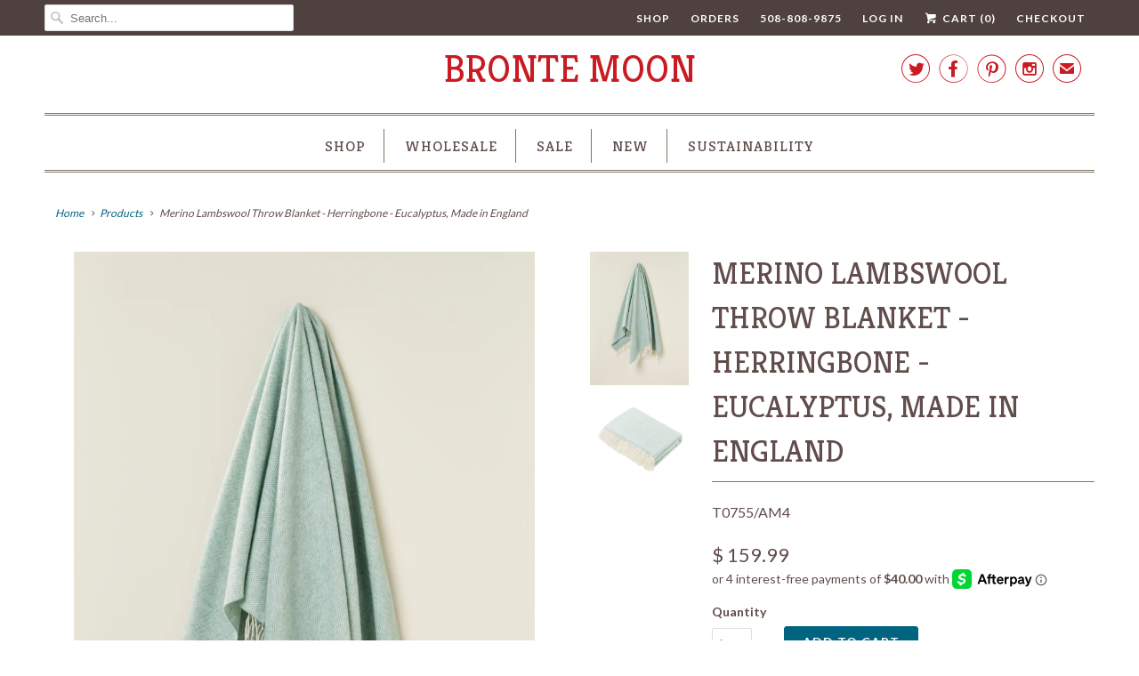

--- FILE ---
content_type: text/html; charset=utf-8
request_url: https://brontemoon.com/products/merino-lambswool-throw-blanket-herringbone-eucalyptus-made-in-england-1
body_size: 18730
content:
<!DOCTYPE html>
<!--[if lt IE 7 ]><html class="ie ie6" lang="en"> <![endif]-->
<!--[if IE 7 ]><html class="ie ie7" lang="en"> <![endif]-->
<!--[if IE 8 ]><html class="ie ie8" lang="en"> <![endif]-->
<!--[if IE 9 ]><html class="ie ie9" lang="en"> <![endif]-->
<!--[if (gte IE 10)|!(IE)]><!--><html lang="en"> <!--<![endif]-->
  <head>
    <meta charset="utf-8">
    <meta http-equiv="cleartype" content="on">
    <meta name="robots" content="index,follow">

    
 <!-- SEO Manager 6.2.0 -->
<meta name='seomanager' content='6.2' />
<title>Merino Lambswool Throw Blanket - Herringbone - Eucalyptus, Made in Eng</title>
<meta name='description' content='Traditional Herringbone design re-created in 100% Merino Lambswool makes this soft and luxurious throw a desirable accessory for every home. Produced in a range of subtle pastel and earthy colors these superb throws will add a touch of elegance to any setting. Whether cuddling up on a cold winters night or accentuating' /> 
<meta name="robots" content="index"> 
<meta name="robots" content="follow">
<meta name="google-site-verification" content="6pDT0aAimoEfT-fDttRpPZ3V_vTZ3bZ3nPtEiqu1YO4" />

<script type="application/ld+json">
 {
 "@context": "https://schema.org",
 "@id": "https:\/\/brontemoon.com\/products\/merino-lambswool-throw-blanket-herringbone-eucalyptus-made-in-england-1",
 "@type": "Product","sku": "T0755\/AM4","mpn": "T0755\/AM4","brand": {
 "@type": "Brand",
 "name": "Bronte Moon"
 },
 "description": "Traditional Herringbone design re-created in 100% Merino Lambswool makes this soft and luxurious throw a desirable accessory for every home. Produced in a range of subtle pastel and earthy colors these superb throws will add a touch of elegance to any setting. Whether cuddling up on a cold winters night or accentuating your favorite sofa you are bound to appreciate the versatility and beauty of this classic item.\nSeen here in EucalyptusApproximate size including fringe 55\" x 72\" (w x l)\nMADE IN ENGLANDThis product is manufactured by Abraham Moon \u0026amp; Sons Ltd who have been producing quality wool products at their mill in Yorkshire, England since 1837. This is one of the last remaining vertical mills in England and it has been operating since the end of the Industrial Revolution. They are World Leaders in dyeing, spinning, weaving, blending and finishing, producing beautiful products that you can cherish for a lifetime.",
 "url": "https:\/\/brontemoon.com\/products\/merino-lambswool-throw-blanket-herringbone-eucalyptus-made-in-england-1",
 "name": "Merino Lambswool Throw Blanket - Herringbone - Eucalyptus, Made in England","image": "https://brontemoon.com/cdn/shop/files/T0755-AM4_HERRINGBONE-EUCALYPTUS_CAMEO_HR.jpg?v=1709223288","offers": [{
 "@type": "Offer","availability": "https://schema.org/InStock",
 "priceCurrency": "USD",
 "price": "159.99",
 "priceValidUntil": "2027-01-18",
 "itemCondition": "https://schema.org/NewCondition",
 "url": "https:\/\/brontemoon.com\/products\/merino-lambswool-throw-blanket-herringbone-eucalyptus-made-in-england-1\/products\/merino-lambswool-throw-blanket-herringbone-eucalyptus-made-in-england-1?variant=39304508014674",
 "image": "https://brontemoon.com/cdn/shop/files/T0755-AM4_HERRINGBONE-EUCALYPTUS_CAMEO_HR.jpg?v=1709223288",
 "mpn": "T0755\/AM4","sku": "T0755\/AM4",
"seller": {
 "@type": "Organization",
 "name": "Bronte Moon"
 }
 }]}
 </script>
<!-- end: SEO Manager 6.2.0 -->

    <!-- Custom Fonts -->
    
      <link href="//fonts.googleapis.com/css?family=.|Kreon:light,normal,bold|Kreon:light,normal,bold|Kreon:light,normal,bold|Kreon:light,normal,bold|Lato:light,normal,bold|Lato:light,normal,bold" rel="stylesheet" type="text/css" />
    

    

<meta name="author" content="Bronte Moon">
<meta property="og:url" content="https://brontemoon.com/products/merino-lambswool-throw-blanket-herringbone-eucalyptus-made-in-england-1">
<meta property="og:site_name" content="Bronte Moon">


  <meta property="og:type" content="product">
  <meta property="og:title" content="Merino Lambswool Throw Blanket - Herringbone - Eucalyptus, Made in England">
  
    <meta property="og:image" content="http://brontemoon.com/cdn/shop/files/T0755-AM4_HERRINGBONE-EUCALYPTUS_CAMEO_HR_600x.jpg?v=1709223288">
    <meta property="og:image:secure_url" content="https://brontemoon.com/cdn/shop/files/T0755-AM4_HERRINGBONE-EUCALYPTUS_CAMEO_HR_600x.jpg?v=1709223288">
    
  
    <meta property="og:image" content="http://brontemoon.com/cdn/shop/products/T0755-AM4_253_HRp_600x.jpg?v=1709223288">
    <meta property="og:image:secure_url" content="https://brontemoon.com/cdn/shop/products/T0755-AM4_253_HRp_600x.jpg?v=1709223288">
    
  
  <meta property="og:price:amount" content="159.99">
  <meta property="og:price:currency" content="USD">


  <meta property="og:description" content="Traditional Herringbone design re-created in 100% Merino Lambswool makes this soft and luxurious throw a desirable accessory for every home. Produced in a range of subtle pastel and earthy colors these superb throws will add a touch of elegance to any setting. Whether cuddling up on a cold winters night or accentuating">




  <meta name="twitter:site" content="@Bronte_Moon?lang=en">

<meta name="twitter:card" content="summary">

  <meta name="twitter:title" content="Merino Lambswool Throw Blanket - Herringbone - Eucalyptus, Made in England">
  <meta name="twitter:description" content="Traditional Herringbone design re-created in 100% Merino Lambswool makes this soft and luxurious throw a desirable accessory for every home. Produced in a range of subtle pastel and earthy colors these superb throws will add a touch of elegance to any setting. Whether cuddling up on a cold winters night or accentuating your favorite sofa you are bound to appreciate the versatility and beauty of this classic item.
Seen here in EucalyptusApproximate size including fringe 55&quot; x 72&quot; (w x l)
MADE IN ENGLANDThis product is manufactured by Abraham Moon &amp;amp; Sons Ltd who have been producing quality wool products at their mill in Yorkshire, England since 1837. This is one of the last remaining vertical mills in England and it has been operating since the end of the Industrial Revolution. They are World Leaders in dyeing, spinning, weaving, blending and finishing, producing beautiful products that you can cherish for a lifetime.">
  <meta name="twitter:image" content="https://brontemoon.com/cdn/shop/files/T0755-AM4_HERRINGBONE-EUCALYPTUS_CAMEO_HR_240x.jpg?v=1709223288">
  <meta name="twitter:image:width" content="240">
  <meta name="twitter:image:height" content="240">


    
    

    <!-- Mobile Specific Metas -->
    <meta name="HandheldFriendly" content="True">
    <meta name="MobileOptimized" content="320">
    <meta name="viewport" content="width=device-width,initial-scale=1">
    <meta name="theme-color" content="#ffffff">

    <!-- Stylesheets for Responsive 6.2.0 -->
    <link href="//brontemoon.com/cdn/shop/t/44/assets/styles.scss.css?v=100616694629847624001751454057" rel="stylesheet" type="text/css" media="all" />

    <!-- Icons -->
    
      <link rel="shortcut icon" type="image/x-icon" href="//brontemoon.com/cdn/shop/files/SHETLAND_3_large_b9407348-968c-4ee9-9af7-3a3f6a803921_32x32.jpg?v=1613678249">
    
    <link rel="canonical" href="https://brontemoon.com/products/merino-lambswool-throw-blanket-herringbone-eucalyptus-made-in-england-1" />

    

    <script src="//brontemoon.com/cdn/shop/t/44/assets/app.js?v=85214099450253199181583169512" type="text/javascript"></script>
    <script>window.performance && window.performance.mark && window.performance.mark('shopify.content_for_header.start');</script><meta name="google-site-verification" content="CwZgO8ssW4fJVqVL868sNJmWA3T4CC0Y2JCJZz-zLmA">
<meta id="shopify-digital-wallet" name="shopify-digital-wallet" content="/8726656/digital_wallets/dialog">
<meta name="shopify-checkout-api-token" content="70d06695404556b212e550ba836c8459">
<meta id="in-context-paypal-metadata" data-shop-id="8726656" data-venmo-supported="false" data-environment="production" data-locale="en_US" data-paypal-v4="true" data-currency="USD">
<link rel="alternate" type="application/json+oembed" href="https://brontemoon.com/products/merino-lambswool-throw-blanket-herringbone-eucalyptus-made-in-england-1.oembed">
<script async="async" src="/checkouts/internal/preloads.js?locale=en-US"></script>
<link rel="preconnect" href="https://shop.app" crossorigin="anonymous">
<script async="async" src="https://shop.app/checkouts/internal/preloads.js?locale=en-US&shop_id=8726656" crossorigin="anonymous"></script>
<script id="apple-pay-shop-capabilities" type="application/json">{"shopId":8726656,"countryCode":"US","currencyCode":"USD","merchantCapabilities":["supports3DS"],"merchantId":"gid:\/\/shopify\/Shop\/8726656","merchantName":"Bronte Moon","requiredBillingContactFields":["postalAddress","email"],"requiredShippingContactFields":["postalAddress","email"],"shippingType":"shipping","supportedNetworks":["visa","masterCard","amex","discover","elo","jcb"],"total":{"type":"pending","label":"Bronte Moon","amount":"1.00"},"shopifyPaymentsEnabled":true,"supportsSubscriptions":true}</script>
<script id="shopify-features" type="application/json">{"accessToken":"70d06695404556b212e550ba836c8459","betas":["rich-media-storefront-analytics"],"domain":"brontemoon.com","predictiveSearch":true,"shopId":8726656,"locale":"en"}</script>
<script>var Shopify = Shopify || {};
Shopify.shop = "bronte-moon.myshopify.com";
Shopify.locale = "en";
Shopify.currency = {"active":"USD","rate":"1.0"};
Shopify.country = "US";
Shopify.theme = {"name":"Copy of Responsive -New [Afterpay 3\/2\/20]","id":80727179346,"schema_name":"Responsive","schema_version":"6.2.0","theme_store_id":304,"role":"main"};
Shopify.theme.handle = "null";
Shopify.theme.style = {"id":null,"handle":null};
Shopify.cdnHost = "brontemoon.com/cdn";
Shopify.routes = Shopify.routes || {};
Shopify.routes.root = "/";</script>
<script type="module">!function(o){(o.Shopify=o.Shopify||{}).modules=!0}(window);</script>
<script>!function(o){function n(){var o=[];function n(){o.push(Array.prototype.slice.apply(arguments))}return n.q=o,n}var t=o.Shopify=o.Shopify||{};t.loadFeatures=n(),t.autoloadFeatures=n()}(window);</script>
<script>
  window.ShopifyPay = window.ShopifyPay || {};
  window.ShopifyPay.apiHost = "shop.app\/pay";
  window.ShopifyPay.redirectState = null;
</script>
<script id="shop-js-analytics" type="application/json">{"pageType":"product"}</script>
<script defer="defer" async type="module" src="//brontemoon.com/cdn/shopifycloud/shop-js/modules/v2/client.init-shop-cart-sync_C5BV16lS.en.esm.js"></script>
<script defer="defer" async type="module" src="//brontemoon.com/cdn/shopifycloud/shop-js/modules/v2/chunk.common_CygWptCX.esm.js"></script>
<script type="module">
  await import("//brontemoon.com/cdn/shopifycloud/shop-js/modules/v2/client.init-shop-cart-sync_C5BV16lS.en.esm.js");
await import("//brontemoon.com/cdn/shopifycloud/shop-js/modules/v2/chunk.common_CygWptCX.esm.js");

  window.Shopify.SignInWithShop?.initShopCartSync?.({"fedCMEnabled":true,"windoidEnabled":true});

</script>
<script>
  window.Shopify = window.Shopify || {};
  if (!window.Shopify.featureAssets) window.Shopify.featureAssets = {};
  window.Shopify.featureAssets['shop-js'] = {"shop-cart-sync":["modules/v2/client.shop-cart-sync_ZFArdW7E.en.esm.js","modules/v2/chunk.common_CygWptCX.esm.js"],"init-fed-cm":["modules/v2/client.init-fed-cm_CmiC4vf6.en.esm.js","modules/v2/chunk.common_CygWptCX.esm.js"],"shop-button":["modules/v2/client.shop-button_tlx5R9nI.en.esm.js","modules/v2/chunk.common_CygWptCX.esm.js"],"shop-cash-offers":["modules/v2/client.shop-cash-offers_DOA2yAJr.en.esm.js","modules/v2/chunk.common_CygWptCX.esm.js","modules/v2/chunk.modal_D71HUcav.esm.js"],"init-windoid":["modules/v2/client.init-windoid_sURxWdc1.en.esm.js","modules/v2/chunk.common_CygWptCX.esm.js"],"shop-toast-manager":["modules/v2/client.shop-toast-manager_ClPi3nE9.en.esm.js","modules/v2/chunk.common_CygWptCX.esm.js"],"init-shop-email-lookup-coordinator":["modules/v2/client.init-shop-email-lookup-coordinator_B8hsDcYM.en.esm.js","modules/v2/chunk.common_CygWptCX.esm.js"],"init-shop-cart-sync":["modules/v2/client.init-shop-cart-sync_C5BV16lS.en.esm.js","modules/v2/chunk.common_CygWptCX.esm.js"],"avatar":["modules/v2/client.avatar_BTnouDA3.en.esm.js"],"pay-button":["modules/v2/client.pay-button_FdsNuTd3.en.esm.js","modules/v2/chunk.common_CygWptCX.esm.js"],"init-customer-accounts":["modules/v2/client.init-customer-accounts_DxDtT_ad.en.esm.js","modules/v2/client.shop-login-button_C5VAVYt1.en.esm.js","modules/v2/chunk.common_CygWptCX.esm.js","modules/v2/chunk.modal_D71HUcav.esm.js"],"init-shop-for-new-customer-accounts":["modules/v2/client.init-shop-for-new-customer-accounts_ChsxoAhi.en.esm.js","modules/v2/client.shop-login-button_C5VAVYt1.en.esm.js","modules/v2/chunk.common_CygWptCX.esm.js","modules/v2/chunk.modal_D71HUcav.esm.js"],"shop-login-button":["modules/v2/client.shop-login-button_C5VAVYt1.en.esm.js","modules/v2/chunk.common_CygWptCX.esm.js","modules/v2/chunk.modal_D71HUcav.esm.js"],"init-customer-accounts-sign-up":["modules/v2/client.init-customer-accounts-sign-up_CPSyQ0Tj.en.esm.js","modules/v2/client.shop-login-button_C5VAVYt1.en.esm.js","modules/v2/chunk.common_CygWptCX.esm.js","modules/v2/chunk.modal_D71HUcav.esm.js"],"shop-follow-button":["modules/v2/client.shop-follow-button_Cva4Ekp9.en.esm.js","modules/v2/chunk.common_CygWptCX.esm.js","modules/v2/chunk.modal_D71HUcav.esm.js"],"checkout-modal":["modules/v2/client.checkout-modal_BPM8l0SH.en.esm.js","modules/v2/chunk.common_CygWptCX.esm.js","modules/v2/chunk.modal_D71HUcav.esm.js"],"lead-capture":["modules/v2/client.lead-capture_Bi8yE_yS.en.esm.js","modules/v2/chunk.common_CygWptCX.esm.js","modules/v2/chunk.modal_D71HUcav.esm.js"],"shop-login":["modules/v2/client.shop-login_D6lNrXab.en.esm.js","modules/v2/chunk.common_CygWptCX.esm.js","modules/v2/chunk.modal_D71HUcav.esm.js"],"payment-terms":["modules/v2/client.payment-terms_CZxnsJam.en.esm.js","modules/v2/chunk.common_CygWptCX.esm.js","modules/v2/chunk.modal_D71HUcav.esm.js"]};
</script>
<script>(function() {
  var isLoaded = false;
  function asyncLoad() {
    if (isLoaded) return;
    isLoaded = true;
    var urls = ["https:\/\/static.klaviyo.com\/onsite\/js\/klaviyo.js?company_id=R4iQGb\u0026shop=bronte-moon.myshopify.com","\/\/www.powr.io\/powr.js?powr-token=bronte-moon.myshopify.com\u0026external-type=shopify\u0026shop=bronte-moon.myshopify.com","https:\/\/cdn.judge.me\/checkout_comment.js?shop=bronte-moon.myshopify.com","https:\/\/cdn.hextom.com\/js\/quickannouncementbar.js?shop=bronte-moon.myshopify.com"];
    for (var i = 0; i < urls.length; i++) {
      var s = document.createElement('script');
      s.type = 'text/javascript';
      s.async = true;
      s.src = urls[i];
      var x = document.getElementsByTagName('script')[0];
      x.parentNode.insertBefore(s, x);
    }
  };
  if(window.attachEvent) {
    window.attachEvent('onload', asyncLoad);
  } else {
    window.addEventListener('load', asyncLoad, false);
  }
})();</script>
<script id="__st">var __st={"a":8726656,"offset":-18000,"reqid":"69514fea-3bea-42fc-848c-551de1fb9d1e-1768796832","pageurl":"brontemoon.com\/products\/merino-lambswool-throw-blanket-herringbone-eucalyptus-made-in-england-1","u":"c49026bfc0f5","p":"product","rtyp":"product","rid":6559512330322};</script>
<script>window.ShopifyPaypalV4VisibilityTracking = true;</script>
<script id="captcha-bootstrap">!function(){'use strict';const t='contact',e='account',n='new_comment',o=[[t,t],['blogs',n],['comments',n],[t,'customer']],c=[[e,'customer_login'],[e,'guest_login'],[e,'recover_customer_password'],[e,'create_customer']],r=t=>t.map((([t,e])=>`form[action*='/${t}']:not([data-nocaptcha='true']) input[name='form_type'][value='${e}']`)).join(','),a=t=>()=>t?[...document.querySelectorAll(t)].map((t=>t.form)):[];function s(){const t=[...o],e=r(t);return a(e)}const i='password',u='form_key',d=['recaptcha-v3-token','g-recaptcha-response','h-captcha-response',i],f=()=>{try{return window.sessionStorage}catch{return}},m='__shopify_v',_=t=>t.elements[u];function p(t,e,n=!1){try{const o=window.sessionStorage,c=JSON.parse(o.getItem(e)),{data:r}=function(t){const{data:e,action:n}=t;return t[m]||n?{data:e,action:n}:{data:t,action:n}}(c);for(const[e,n]of Object.entries(r))t.elements[e]&&(t.elements[e].value=n);n&&o.removeItem(e)}catch(o){console.error('form repopulation failed',{error:o})}}const l='form_type',E='cptcha';function T(t){t.dataset[E]=!0}const w=window,h=w.document,L='Shopify',v='ce_forms',y='captcha';let A=!1;((t,e)=>{const n=(g='f06e6c50-85a8-45c8-87d0-21a2b65856fe',I='https://cdn.shopify.com/shopifycloud/storefront-forms-hcaptcha/ce_storefront_forms_captcha_hcaptcha.v1.5.2.iife.js',D={infoText:'Protected by hCaptcha',privacyText:'Privacy',termsText:'Terms'},(t,e,n)=>{const o=w[L][v],c=o.bindForm;if(c)return c(t,g,e,D).then(n);var r;o.q.push([[t,g,e,D],n]),r=I,A||(h.body.append(Object.assign(h.createElement('script'),{id:'captcha-provider',async:!0,src:r})),A=!0)});var g,I,D;w[L]=w[L]||{},w[L][v]=w[L][v]||{},w[L][v].q=[],w[L][y]=w[L][y]||{},w[L][y].protect=function(t,e){n(t,void 0,e),T(t)},Object.freeze(w[L][y]),function(t,e,n,w,h,L){const[v,y,A,g]=function(t,e,n){const i=e?o:[],u=t?c:[],d=[...i,...u],f=r(d),m=r(i),_=r(d.filter((([t,e])=>n.includes(e))));return[a(f),a(m),a(_),s()]}(w,h,L),I=t=>{const e=t.target;return e instanceof HTMLFormElement?e:e&&e.form},D=t=>v().includes(t);t.addEventListener('submit',(t=>{const e=I(t);if(!e)return;const n=D(e)&&!e.dataset.hcaptchaBound&&!e.dataset.recaptchaBound,o=_(e),c=g().includes(e)&&(!o||!o.value);(n||c)&&t.preventDefault(),c&&!n&&(function(t){try{if(!f())return;!function(t){const e=f();if(!e)return;const n=_(t);if(!n)return;const o=n.value;o&&e.removeItem(o)}(t);const e=Array.from(Array(32),(()=>Math.random().toString(36)[2])).join('');!function(t,e){_(t)||t.append(Object.assign(document.createElement('input'),{type:'hidden',name:u})),t.elements[u].value=e}(t,e),function(t,e){const n=f();if(!n)return;const o=[...t.querySelectorAll(`input[type='${i}']`)].map((({name:t})=>t)),c=[...d,...o],r={};for(const[a,s]of new FormData(t).entries())c.includes(a)||(r[a]=s);n.setItem(e,JSON.stringify({[m]:1,action:t.action,data:r}))}(t,e)}catch(e){console.error('failed to persist form',e)}}(e),e.submit())}));const S=(t,e)=>{t&&!t.dataset[E]&&(n(t,e.some((e=>e===t))),T(t))};for(const o of['focusin','change'])t.addEventListener(o,(t=>{const e=I(t);D(e)&&S(e,y())}));const B=e.get('form_key'),M=e.get(l),P=B&&M;t.addEventListener('DOMContentLoaded',(()=>{const t=y();if(P)for(const e of t)e.elements[l].value===M&&p(e,B);[...new Set([...A(),...v().filter((t=>'true'===t.dataset.shopifyCaptcha))])].forEach((e=>S(e,t)))}))}(h,new URLSearchParams(w.location.search),n,t,e,['guest_login'])})(!0,!0)}();</script>
<script integrity="sha256-4kQ18oKyAcykRKYeNunJcIwy7WH5gtpwJnB7kiuLZ1E=" data-source-attribution="shopify.loadfeatures" defer="defer" src="//brontemoon.com/cdn/shopifycloud/storefront/assets/storefront/load_feature-a0a9edcb.js" crossorigin="anonymous"></script>
<script crossorigin="anonymous" defer="defer" src="//brontemoon.com/cdn/shopifycloud/storefront/assets/shopify_pay/storefront-65b4c6d7.js?v=20250812"></script>
<script data-source-attribution="shopify.dynamic_checkout.dynamic.init">var Shopify=Shopify||{};Shopify.PaymentButton=Shopify.PaymentButton||{isStorefrontPortableWallets:!0,init:function(){window.Shopify.PaymentButton.init=function(){};var t=document.createElement("script");t.src="https://brontemoon.com/cdn/shopifycloud/portable-wallets/latest/portable-wallets.en.js",t.type="module",document.head.appendChild(t)}};
</script>
<script data-source-attribution="shopify.dynamic_checkout.buyer_consent">
  function portableWalletsHideBuyerConsent(e){var t=document.getElementById("shopify-buyer-consent"),n=document.getElementById("shopify-subscription-policy-button");t&&n&&(t.classList.add("hidden"),t.setAttribute("aria-hidden","true"),n.removeEventListener("click",e))}function portableWalletsShowBuyerConsent(e){var t=document.getElementById("shopify-buyer-consent"),n=document.getElementById("shopify-subscription-policy-button");t&&n&&(t.classList.remove("hidden"),t.removeAttribute("aria-hidden"),n.addEventListener("click",e))}window.Shopify?.PaymentButton&&(window.Shopify.PaymentButton.hideBuyerConsent=portableWalletsHideBuyerConsent,window.Shopify.PaymentButton.showBuyerConsent=portableWalletsShowBuyerConsent);
</script>
<script data-source-attribution="shopify.dynamic_checkout.cart.bootstrap">document.addEventListener("DOMContentLoaded",(function(){function t(){return document.querySelector("shopify-accelerated-checkout-cart, shopify-accelerated-checkout")}if(t())Shopify.PaymentButton.init();else{new MutationObserver((function(e,n){t()&&(Shopify.PaymentButton.init(),n.disconnect())})).observe(document.body,{childList:!0,subtree:!0})}}));
</script>
<link id="shopify-accelerated-checkout-styles" rel="stylesheet" media="screen" href="https://brontemoon.com/cdn/shopifycloud/portable-wallets/latest/accelerated-checkout-backwards-compat.css" crossorigin="anonymous">
<style id="shopify-accelerated-checkout-cart">
        #shopify-buyer-consent {
  margin-top: 1em;
  display: inline-block;
  width: 100%;
}

#shopify-buyer-consent.hidden {
  display: none;
}

#shopify-subscription-policy-button {
  background: none;
  border: none;
  padding: 0;
  text-decoration: underline;
  font-size: inherit;
  cursor: pointer;
}

#shopify-subscription-policy-button::before {
  box-shadow: none;
}

      </style>

<script>window.performance && window.performance.mark && window.performance.mark('shopify.content_for_header.end');</script>
    <script src="https://5a042ad411a24476804601b5cf6cdb41.js.ubembed.com" async></script>
  <!-- BEGIN app block: shopify://apps/seguno-popups/blocks/popup-app-embed/f53bd66f-9a20-4ce2-ae2e-ccbd0148bd4b --><meta property="seguno:shop-id" content="8726656" />


<!-- END app block --><script src="https://cdn.shopify.com/extensions/0199c427-df3e-7dbf-8171-b4fecbfad766/popup-11/assets/popup.js" type="text/javascript" defer="defer"></script>
<link href="https://monorail-edge.shopifysvc.com" rel="dns-prefetch">
<script>(function(){if ("sendBeacon" in navigator && "performance" in window) {try {var session_token_from_headers = performance.getEntriesByType('navigation')[0].serverTiming.find(x => x.name == '_s').description;} catch {var session_token_from_headers = undefined;}var session_cookie_matches = document.cookie.match(/_shopify_s=([^;]*)/);var session_token_from_cookie = session_cookie_matches && session_cookie_matches.length === 2 ? session_cookie_matches[1] : "";var session_token = session_token_from_headers || session_token_from_cookie || "";function handle_abandonment_event(e) {var entries = performance.getEntries().filter(function(entry) {return /monorail-edge.shopifysvc.com/.test(entry.name);});if (!window.abandonment_tracked && entries.length === 0) {window.abandonment_tracked = true;var currentMs = Date.now();var navigation_start = performance.timing.navigationStart;var payload = {shop_id: 8726656,url: window.location.href,navigation_start,duration: currentMs - navigation_start,session_token,page_type: "product"};window.navigator.sendBeacon("https://monorail-edge.shopifysvc.com/v1/produce", JSON.stringify({schema_id: "online_store_buyer_site_abandonment/1.1",payload: payload,metadata: {event_created_at_ms: currentMs,event_sent_at_ms: currentMs}}));}}window.addEventListener('pagehide', handle_abandonment_event);}}());</script>
<script id="web-pixels-manager-setup">(function e(e,d,r,n,o){if(void 0===o&&(o={}),!Boolean(null===(a=null===(i=window.Shopify)||void 0===i?void 0:i.analytics)||void 0===a?void 0:a.replayQueue)){var i,a;window.Shopify=window.Shopify||{};var t=window.Shopify;t.analytics=t.analytics||{};var s=t.analytics;s.replayQueue=[],s.publish=function(e,d,r){return s.replayQueue.push([e,d,r]),!0};try{self.performance.mark("wpm:start")}catch(e){}var l=function(){var e={modern:/Edge?\/(1{2}[4-9]|1[2-9]\d|[2-9]\d{2}|\d{4,})\.\d+(\.\d+|)|Firefox\/(1{2}[4-9]|1[2-9]\d|[2-9]\d{2}|\d{4,})\.\d+(\.\d+|)|Chrom(ium|e)\/(9{2}|\d{3,})\.\d+(\.\d+|)|(Maci|X1{2}).+ Version\/(15\.\d+|(1[6-9]|[2-9]\d|\d{3,})\.\d+)([,.]\d+|)( \(\w+\)|)( Mobile\/\w+|) Safari\/|Chrome.+OPR\/(9{2}|\d{3,})\.\d+\.\d+|(CPU[ +]OS|iPhone[ +]OS|CPU[ +]iPhone|CPU IPhone OS|CPU iPad OS)[ +]+(15[._]\d+|(1[6-9]|[2-9]\d|\d{3,})[._]\d+)([._]\d+|)|Android:?[ /-](13[3-9]|1[4-9]\d|[2-9]\d{2}|\d{4,})(\.\d+|)(\.\d+|)|Android.+Firefox\/(13[5-9]|1[4-9]\d|[2-9]\d{2}|\d{4,})\.\d+(\.\d+|)|Android.+Chrom(ium|e)\/(13[3-9]|1[4-9]\d|[2-9]\d{2}|\d{4,})\.\d+(\.\d+|)|SamsungBrowser\/([2-9]\d|\d{3,})\.\d+/,legacy:/Edge?\/(1[6-9]|[2-9]\d|\d{3,})\.\d+(\.\d+|)|Firefox\/(5[4-9]|[6-9]\d|\d{3,})\.\d+(\.\d+|)|Chrom(ium|e)\/(5[1-9]|[6-9]\d|\d{3,})\.\d+(\.\d+|)([\d.]+$|.*Safari\/(?![\d.]+ Edge\/[\d.]+$))|(Maci|X1{2}).+ Version\/(10\.\d+|(1[1-9]|[2-9]\d|\d{3,})\.\d+)([,.]\d+|)( \(\w+\)|)( Mobile\/\w+|) Safari\/|Chrome.+OPR\/(3[89]|[4-9]\d|\d{3,})\.\d+\.\d+|(CPU[ +]OS|iPhone[ +]OS|CPU[ +]iPhone|CPU IPhone OS|CPU iPad OS)[ +]+(10[._]\d+|(1[1-9]|[2-9]\d|\d{3,})[._]\d+)([._]\d+|)|Android:?[ /-](13[3-9]|1[4-9]\d|[2-9]\d{2}|\d{4,})(\.\d+|)(\.\d+|)|Mobile Safari.+OPR\/([89]\d|\d{3,})\.\d+\.\d+|Android.+Firefox\/(13[5-9]|1[4-9]\d|[2-9]\d{2}|\d{4,})\.\d+(\.\d+|)|Android.+Chrom(ium|e)\/(13[3-9]|1[4-9]\d|[2-9]\d{2}|\d{4,})\.\d+(\.\d+|)|Android.+(UC? ?Browser|UCWEB|U3)[ /]?(15\.([5-9]|\d{2,})|(1[6-9]|[2-9]\d|\d{3,})\.\d+)\.\d+|SamsungBrowser\/(5\.\d+|([6-9]|\d{2,})\.\d+)|Android.+MQ{2}Browser\/(14(\.(9|\d{2,})|)|(1[5-9]|[2-9]\d|\d{3,})(\.\d+|))(\.\d+|)|K[Aa][Ii]OS\/(3\.\d+|([4-9]|\d{2,})\.\d+)(\.\d+|)/},d=e.modern,r=e.legacy,n=navigator.userAgent;return n.match(d)?"modern":n.match(r)?"legacy":"unknown"}(),u="modern"===l?"modern":"legacy",c=(null!=n?n:{modern:"",legacy:""})[u],f=function(e){return[e.baseUrl,"/wpm","/b",e.hashVersion,"modern"===e.buildTarget?"m":"l",".js"].join("")}({baseUrl:d,hashVersion:r,buildTarget:u}),m=function(e){var d=e.version,r=e.bundleTarget,n=e.surface,o=e.pageUrl,i=e.monorailEndpoint;return{emit:function(e){var a=e.status,t=e.errorMsg,s=(new Date).getTime(),l=JSON.stringify({metadata:{event_sent_at_ms:s},events:[{schema_id:"web_pixels_manager_load/3.1",payload:{version:d,bundle_target:r,page_url:o,status:a,surface:n,error_msg:t},metadata:{event_created_at_ms:s}}]});if(!i)return console&&console.warn&&console.warn("[Web Pixels Manager] No Monorail endpoint provided, skipping logging."),!1;try{return self.navigator.sendBeacon.bind(self.navigator)(i,l)}catch(e){}var u=new XMLHttpRequest;try{return u.open("POST",i,!0),u.setRequestHeader("Content-Type","text/plain"),u.send(l),!0}catch(e){return console&&console.warn&&console.warn("[Web Pixels Manager] Got an unhandled error while logging to Monorail."),!1}}}}({version:r,bundleTarget:l,surface:e.surface,pageUrl:self.location.href,monorailEndpoint:e.monorailEndpoint});try{o.browserTarget=l,function(e){var d=e.src,r=e.async,n=void 0===r||r,o=e.onload,i=e.onerror,a=e.sri,t=e.scriptDataAttributes,s=void 0===t?{}:t,l=document.createElement("script"),u=document.querySelector("head"),c=document.querySelector("body");if(l.async=n,l.src=d,a&&(l.integrity=a,l.crossOrigin="anonymous"),s)for(var f in s)if(Object.prototype.hasOwnProperty.call(s,f))try{l.dataset[f]=s[f]}catch(e){}if(o&&l.addEventListener("load",o),i&&l.addEventListener("error",i),u)u.appendChild(l);else{if(!c)throw new Error("Did not find a head or body element to append the script");c.appendChild(l)}}({src:f,async:!0,onload:function(){if(!function(){var e,d;return Boolean(null===(d=null===(e=window.Shopify)||void 0===e?void 0:e.analytics)||void 0===d?void 0:d.initialized)}()){var d=window.webPixelsManager.init(e)||void 0;if(d){var r=window.Shopify.analytics;r.replayQueue.forEach((function(e){var r=e[0],n=e[1],o=e[2];d.publishCustomEvent(r,n,o)})),r.replayQueue=[],r.publish=d.publishCustomEvent,r.visitor=d.visitor,r.initialized=!0}}},onerror:function(){return m.emit({status:"failed",errorMsg:"".concat(f," has failed to load")})},sri:function(e){var d=/^sha384-[A-Za-z0-9+/=]+$/;return"string"==typeof e&&d.test(e)}(c)?c:"",scriptDataAttributes:o}),m.emit({status:"loading"})}catch(e){m.emit({status:"failed",errorMsg:(null==e?void 0:e.message)||"Unknown error"})}}})({shopId: 8726656,storefrontBaseUrl: "https://brontemoon.com",extensionsBaseUrl: "https://extensions.shopifycdn.com/cdn/shopifycloud/web-pixels-manager",monorailEndpoint: "https://monorail-edge.shopifysvc.com/unstable/produce_batch",surface: "storefront-renderer",enabledBetaFlags: ["2dca8a86"],webPixelsConfigList: [{"id":"379060306","configuration":"{\"tagID\":\"2613070826643\"}","eventPayloadVersion":"v1","runtimeContext":"STRICT","scriptVersion":"18031546ee651571ed29edbe71a3550b","type":"APP","apiClientId":3009811,"privacyPurposes":["ANALYTICS","MARKETING","SALE_OF_DATA"],"dataSharingAdjustments":{"protectedCustomerApprovalScopes":["read_customer_address","read_customer_email","read_customer_name","read_customer_personal_data","read_customer_phone"]}},{"id":"376471634","configuration":"{\"pixelId\":\"bd057079-2daa-4c5c-83e3-fd136688e6c3\"}","eventPayloadVersion":"v1","runtimeContext":"STRICT","scriptVersion":"c119f01612c13b62ab52809eb08154bb","type":"APP","apiClientId":2556259,"privacyPurposes":["ANALYTICS","MARKETING","SALE_OF_DATA"],"dataSharingAdjustments":{"protectedCustomerApprovalScopes":["read_customer_address","read_customer_email","read_customer_name","read_customer_personal_data","read_customer_phone"]}},{"id":"283443282","configuration":"{\"config\":\"{\\\"google_tag_ids\\\":[\\\"AW-947471410\\\",\\\"GT-WF3JP53\\\"],\\\"target_country\\\":\\\"US\\\",\\\"gtag_events\\\":[{\\\"type\\\":\\\"begin_checkout\\\",\\\"action_label\\\":\\\"AW-947471410\\\/k36_CJ35gMoDELKI5cMD\\\"},{\\\"type\\\":\\\"search\\\",\\\"action_label\\\":\\\"AW-947471410\\\/pMIXCKD5gMoDELKI5cMD\\\"},{\\\"type\\\":\\\"view_item\\\",\\\"action_label\\\":[\\\"AW-947471410\\\/YkixCJf5gMoDELKI5cMD\\\",\\\"MC-TN8S754MR8\\\"]},{\\\"type\\\":\\\"purchase\\\",\\\"action_label\\\":[\\\"AW-947471410\\\/YxAiCJT5gMoDELKI5cMD\\\",\\\"MC-TN8S754MR8\\\"]},{\\\"type\\\":\\\"page_view\\\",\\\"action_label\\\":[\\\"AW-947471410\\\/S_5OCJH5gMoDELKI5cMD\\\",\\\"MC-TN8S754MR8\\\"]},{\\\"type\\\":\\\"add_payment_info\\\",\\\"action_label\\\":\\\"AW-947471410\\\/r_7JCKP5gMoDELKI5cMD\\\"},{\\\"type\\\":\\\"add_to_cart\\\",\\\"action_label\\\":\\\"AW-947471410\\\/1rfGCJr5gMoDELKI5cMD\\\"}],\\\"enable_monitoring_mode\\\":false}\"}","eventPayloadVersion":"v1","runtimeContext":"OPEN","scriptVersion":"b2a88bafab3e21179ed38636efcd8a93","type":"APP","apiClientId":1780363,"privacyPurposes":[],"dataSharingAdjustments":{"protectedCustomerApprovalScopes":["read_customer_address","read_customer_email","read_customer_name","read_customer_personal_data","read_customer_phone"]}},{"id":"95977554","configuration":"{\"pixel_id\":\"1690538437924251\",\"pixel_type\":\"facebook_pixel\",\"metaapp_system_user_token\":\"-\"}","eventPayloadVersion":"v1","runtimeContext":"OPEN","scriptVersion":"ca16bc87fe92b6042fbaa3acc2fbdaa6","type":"APP","apiClientId":2329312,"privacyPurposes":["ANALYTICS","MARKETING","SALE_OF_DATA"],"dataSharingAdjustments":{"protectedCustomerApprovalScopes":["read_customer_address","read_customer_email","read_customer_name","read_customer_personal_data","read_customer_phone"]}},{"id":"51839058","eventPayloadVersion":"v1","runtimeContext":"LAX","scriptVersion":"1","type":"CUSTOM","privacyPurposes":["MARKETING"],"name":"Meta pixel (migrated)"},{"id":"71303250","eventPayloadVersion":"v1","runtimeContext":"LAX","scriptVersion":"1","type":"CUSTOM","privacyPurposes":["ANALYTICS"],"name":"Google Analytics tag (migrated)"},{"id":"shopify-app-pixel","configuration":"{}","eventPayloadVersion":"v1","runtimeContext":"STRICT","scriptVersion":"0450","apiClientId":"shopify-pixel","type":"APP","privacyPurposes":["ANALYTICS","MARKETING"]},{"id":"shopify-custom-pixel","eventPayloadVersion":"v1","runtimeContext":"LAX","scriptVersion":"0450","apiClientId":"shopify-pixel","type":"CUSTOM","privacyPurposes":["ANALYTICS","MARKETING"]}],isMerchantRequest: false,initData: {"shop":{"name":"Bronte Moon","paymentSettings":{"currencyCode":"USD"},"myshopifyDomain":"bronte-moon.myshopify.com","countryCode":"US","storefrontUrl":"https:\/\/brontemoon.com"},"customer":null,"cart":null,"checkout":null,"productVariants":[{"price":{"amount":159.99,"currencyCode":"USD"},"product":{"title":"Merino Lambswool Throw Blanket - Herringbone - Eucalyptus, Made in England","vendor":"Bronte Moon","id":"6559512330322","untranslatedTitle":"Merino Lambswool Throw Blanket - Herringbone - Eucalyptus, Made in England","url":"\/products\/merino-lambswool-throw-blanket-herringbone-eucalyptus-made-in-england-1","type":"Throws"},"id":"39304508014674","image":{"src":"\/\/brontemoon.com\/cdn\/shop\/files\/T0755-AM4_HERRINGBONE-EUCALYPTUS_CAMEO_HR.jpg?v=1709223288"},"sku":"T0755\/AM4","title":"Default Title","untranslatedTitle":"Default Title"}],"purchasingCompany":null},},"https://brontemoon.com/cdn","fcfee988w5aeb613cpc8e4bc33m6693e112",{"modern":"","legacy":""},{"shopId":"8726656","storefrontBaseUrl":"https:\/\/brontemoon.com","extensionBaseUrl":"https:\/\/extensions.shopifycdn.com\/cdn\/shopifycloud\/web-pixels-manager","surface":"storefront-renderer","enabledBetaFlags":"[\"2dca8a86\"]","isMerchantRequest":"false","hashVersion":"fcfee988w5aeb613cpc8e4bc33m6693e112","publish":"custom","events":"[[\"page_viewed\",{}],[\"product_viewed\",{\"productVariant\":{\"price\":{\"amount\":159.99,\"currencyCode\":\"USD\"},\"product\":{\"title\":\"Merino Lambswool Throw Blanket - Herringbone - Eucalyptus, Made in England\",\"vendor\":\"Bronte Moon\",\"id\":\"6559512330322\",\"untranslatedTitle\":\"Merino Lambswool Throw Blanket - Herringbone - Eucalyptus, Made in England\",\"url\":\"\/products\/merino-lambswool-throw-blanket-herringbone-eucalyptus-made-in-england-1\",\"type\":\"Throws\"},\"id\":\"39304508014674\",\"image\":{\"src\":\"\/\/brontemoon.com\/cdn\/shop\/files\/T0755-AM4_HERRINGBONE-EUCALYPTUS_CAMEO_HR.jpg?v=1709223288\"},\"sku\":\"T0755\/AM4\",\"title\":\"Default Title\",\"untranslatedTitle\":\"Default Title\"}}]]"});</script><script>
  window.ShopifyAnalytics = window.ShopifyAnalytics || {};
  window.ShopifyAnalytics.meta = window.ShopifyAnalytics.meta || {};
  window.ShopifyAnalytics.meta.currency = 'USD';
  var meta = {"product":{"id":6559512330322,"gid":"gid:\/\/shopify\/Product\/6559512330322","vendor":"Bronte Moon","type":"Throws","handle":"merino-lambswool-throw-blanket-herringbone-eucalyptus-made-in-england-1","variants":[{"id":39304508014674,"price":15999,"name":"Merino Lambswool Throw Blanket - Herringbone - Eucalyptus, Made in England","public_title":null,"sku":"T0755\/AM4"}],"remote":false},"page":{"pageType":"product","resourceType":"product","resourceId":6559512330322,"requestId":"69514fea-3bea-42fc-848c-551de1fb9d1e-1768796832"}};
  for (var attr in meta) {
    window.ShopifyAnalytics.meta[attr] = meta[attr];
  }
</script>
<script class="analytics">
  (function () {
    var customDocumentWrite = function(content) {
      var jquery = null;

      if (window.jQuery) {
        jquery = window.jQuery;
      } else if (window.Checkout && window.Checkout.$) {
        jquery = window.Checkout.$;
      }

      if (jquery) {
        jquery('body').append(content);
      }
    };

    var hasLoggedConversion = function(token) {
      if (token) {
        return document.cookie.indexOf('loggedConversion=' + token) !== -1;
      }
      return false;
    }

    var setCookieIfConversion = function(token) {
      if (token) {
        var twoMonthsFromNow = new Date(Date.now());
        twoMonthsFromNow.setMonth(twoMonthsFromNow.getMonth() + 2);

        document.cookie = 'loggedConversion=' + token + '; expires=' + twoMonthsFromNow;
      }
    }

    var trekkie = window.ShopifyAnalytics.lib = window.trekkie = window.trekkie || [];
    if (trekkie.integrations) {
      return;
    }
    trekkie.methods = [
      'identify',
      'page',
      'ready',
      'track',
      'trackForm',
      'trackLink'
    ];
    trekkie.factory = function(method) {
      return function() {
        var args = Array.prototype.slice.call(arguments);
        args.unshift(method);
        trekkie.push(args);
        return trekkie;
      };
    };
    for (var i = 0; i < trekkie.methods.length; i++) {
      var key = trekkie.methods[i];
      trekkie[key] = trekkie.factory(key);
    }
    trekkie.load = function(config) {
      trekkie.config = config || {};
      trekkie.config.initialDocumentCookie = document.cookie;
      var first = document.getElementsByTagName('script')[0];
      var script = document.createElement('script');
      script.type = 'text/javascript';
      script.onerror = function(e) {
        var scriptFallback = document.createElement('script');
        scriptFallback.type = 'text/javascript';
        scriptFallback.onerror = function(error) {
                var Monorail = {
      produce: function produce(monorailDomain, schemaId, payload) {
        var currentMs = new Date().getTime();
        var event = {
          schema_id: schemaId,
          payload: payload,
          metadata: {
            event_created_at_ms: currentMs,
            event_sent_at_ms: currentMs
          }
        };
        return Monorail.sendRequest("https://" + monorailDomain + "/v1/produce", JSON.stringify(event));
      },
      sendRequest: function sendRequest(endpointUrl, payload) {
        // Try the sendBeacon API
        if (window && window.navigator && typeof window.navigator.sendBeacon === 'function' && typeof window.Blob === 'function' && !Monorail.isIos12()) {
          var blobData = new window.Blob([payload], {
            type: 'text/plain'
          });

          if (window.navigator.sendBeacon(endpointUrl, blobData)) {
            return true;
          } // sendBeacon was not successful

        } // XHR beacon

        var xhr = new XMLHttpRequest();

        try {
          xhr.open('POST', endpointUrl);
          xhr.setRequestHeader('Content-Type', 'text/plain');
          xhr.send(payload);
        } catch (e) {
          console.log(e);
        }

        return false;
      },
      isIos12: function isIos12() {
        return window.navigator.userAgent.lastIndexOf('iPhone; CPU iPhone OS 12_') !== -1 || window.navigator.userAgent.lastIndexOf('iPad; CPU OS 12_') !== -1;
      }
    };
    Monorail.produce('monorail-edge.shopifysvc.com',
      'trekkie_storefront_load_errors/1.1',
      {shop_id: 8726656,
      theme_id: 80727179346,
      app_name: "storefront",
      context_url: window.location.href,
      source_url: "//brontemoon.com/cdn/s/trekkie.storefront.cd680fe47e6c39ca5d5df5f0a32d569bc48c0f27.min.js"});

        };
        scriptFallback.async = true;
        scriptFallback.src = '//brontemoon.com/cdn/s/trekkie.storefront.cd680fe47e6c39ca5d5df5f0a32d569bc48c0f27.min.js';
        first.parentNode.insertBefore(scriptFallback, first);
      };
      script.async = true;
      script.src = '//brontemoon.com/cdn/s/trekkie.storefront.cd680fe47e6c39ca5d5df5f0a32d569bc48c0f27.min.js';
      first.parentNode.insertBefore(script, first);
    };
    trekkie.load(
      {"Trekkie":{"appName":"storefront","development":false,"defaultAttributes":{"shopId":8726656,"isMerchantRequest":null,"themeId":80727179346,"themeCityHash":"1262557825466605053","contentLanguage":"en","currency":"USD","eventMetadataId":"2a581181-bd2a-4c6c-8c1e-dd8ed8abfafb"},"isServerSideCookieWritingEnabled":true,"monorailRegion":"shop_domain","enabledBetaFlags":["65f19447"]},"Session Attribution":{},"S2S":{"facebookCapiEnabled":true,"source":"trekkie-storefront-renderer","apiClientId":580111}}
    );

    var loaded = false;
    trekkie.ready(function() {
      if (loaded) return;
      loaded = true;

      window.ShopifyAnalytics.lib = window.trekkie;

      var originalDocumentWrite = document.write;
      document.write = customDocumentWrite;
      try { window.ShopifyAnalytics.merchantGoogleAnalytics.call(this); } catch(error) {};
      document.write = originalDocumentWrite;

      window.ShopifyAnalytics.lib.page(null,{"pageType":"product","resourceType":"product","resourceId":6559512330322,"requestId":"69514fea-3bea-42fc-848c-551de1fb9d1e-1768796832","shopifyEmitted":true});

      var match = window.location.pathname.match(/checkouts\/(.+)\/(thank_you|post_purchase)/)
      var token = match? match[1]: undefined;
      if (!hasLoggedConversion(token)) {
        setCookieIfConversion(token);
        window.ShopifyAnalytics.lib.track("Viewed Product",{"currency":"USD","variantId":39304508014674,"productId":6559512330322,"productGid":"gid:\/\/shopify\/Product\/6559512330322","name":"Merino Lambswool Throw Blanket - Herringbone - Eucalyptus, Made in England","price":"159.99","sku":"T0755\/AM4","brand":"Bronte Moon","variant":null,"category":"Throws","nonInteraction":true,"remote":false},undefined,undefined,{"shopifyEmitted":true});
      window.ShopifyAnalytics.lib.track("monorail:\/\/trekkie_storefront_viewed_product\/1.1",{"currency":"USD","variantId":39304508014674,"productId":6559512330322,"productGid":"gid:\/\/shopify\/Product\/6559512330322","name":"Merino Lambswool Throw Blanket - Herringbone - Eucalyptus, Made in England","price":"159.99","sku":"T0755\/AM4","brand":"Bronte Moon","variant":null,"category":"Throws","nonInteraction":true,"remote":false,"referer":"https:\/\/brontemoon.com\/products\/merino-lambswool-throw-blanket-herringbone-eucalyptus-made-in-england-1"});
      }
    });


        var eventsListenerScript = document.createElement('script');
        eventsListenerScript.async = true;
        eventsListenerScript.src = "//brontemoon.com/cdn/shopifycloud/storefront/assets/shop_events_listener-3da45d37.js";
        document.getElementsByTagName('head')[0].appendChild(eventsListenerScript);

})();</script>
  <script>
  if (!window.ga || (window.ga && typeof window.ga !== 'function')) {
    window.ga = function ga() {
      (window.ga.q = window.ga.q || []).push(arguments);
      if (window.Shopify && window.Shopify.analytics && typeof window.Shopify.analytics.publish === 'function') {
        window.Shopify.analytics.publish("ga_stub_called", {}, {sendTo: "google_osp_migration"});
      }
      console.error("Shopify's Google Analytics stub called with:", Array.from(arguments), "\nSee https://help.shopify.com/manual/promoting-marketing/pixels/pixel-migration#google for more information.");
    };
    if (window.Shopify && window.Shopify.analytics && typeof window.Shopify.analytics.publish === 'function') {
      window.Shopify.analytics.publish("ga_stub_initialized", {}, {sendTo: "google_osp_migration"});
    }
  }
</script>
<script
  defer
  src="https://brontemoon.com/cdn/shopifycloud/perf-kit/shopify-perf-kit-3.0.4.min.js"
  data-application="storefront-renderer"
  data-shop-id="8726656"
  data-render-region="gcp-us-central1"
  data-page-type="product"
  data-theme-instance-id="80727179346"
  data-theme-name="Responsive"
  data-theme-version="6.2.0"
  data-monorail-region="shop_domain"
  data-resource-timing-sampling-rate="10"
  data-shs="true"
  data-shs-beacon="true"
  data-shs-export-with-fetch="true"
  data-shs-logs-sample-rate="1"
  data-shs-beacon-endpoint="https://brontemoon.com/api/collect"
></script>
</head>
<meta name="wot-verification" content="9e2aa4b18fac5785236a"/>
  <body class="product">
    <div id="shopify-section-header" class="shopify-section header-section"><div class="top_bar top_bar--fixed-false">
  <div class="container">
    
      <div class="four columns top_bar_search">
        <form class="search" action="/search">
          
            <input type="hidden" name="type" value="product" />
          
          <input type="text" name="q" class="search_box" placeholder="Search..." value="" autocapitalize="off" autocomplete="off" autocorrect="off" />
        </form>
      </div>
    

    

    <div class="columns twelve">
      <ul>
        
          
            <li>
              <a href="/">Shop</a>
            </li>
          
            <li>
              <a href="https://shopify.com/8726656/account/orders?locale=en&region_country=US">Orders</a>
            </li>
          
        

        
          <li>
            <a href="tel:+5088089875">508-808-9875</a>
          </li>
        

        
          
            <li>
              <a href="/account/login" id="customer_login_link">Log in</a>
            </li>
          
        

        <li>
          <a href="/cart" class="cart_button"><span class="icon-cart"></span> Cart (<span class="cart_count">0</span>)</a>
        </li>
        <li>
          
            <a href="/cart" class="checkout">Checkout</a>
          
        </li>
      </ul>
    </div>
  </div>
</div>

<div class="container content">
  <div class="sixteen columns logo header-logo">
    
      <div class="header_icons">
        
  <a href="https://twitter.com/Bronte_Moon?lang=en" title="Bronte Moon on Twitter" class="ss-icon" rel="me" target="_blank">
    &#xF611;
  </a>              



  <a href="https://www.facebook.com/Bronte-Moon-1536207963331995/?fref=nf" title="Bronte Moon on Facebook" class="ss-icon" rel="me" target="_blank">
    &#xF610;
  </a>              









  <a href="https://www.pinterest.com/bronte_moon" title="Bronte Moon on Pinterest" class="ss-icon" rel="me" target="_blank">
    &#xF650;
  </a>              





  <a href="https://instagram.com/brontemoonus" title="Bronte Moon on Instagram" class="ss-icon" rel="me" target="_blank"> 
    &#xF641;
  </a>              







  <a href="mailto:info@brontemoon.com" title="Email Bronte Moon" class="ss-icon" target="_blank">
    &#x2709;
  </a>              

      </div>
    

    <a href="/" title="Bronte Moon" class="logo-align--center">
      
        Bronte Moon
      
    </a>
  </div>

  <div class="sixteen columns clearfix">
    <div id="mobile_nav" class="nav-align--center nav-border--double">
      
    </div>
    <div id="nav" class=" nav-align--center
                          nav-border--double
                          nav-separator--solid">
      <ul id="menu">
        
          
            <li class="dropdown">
              <a 
                  href="/pages/collections-2025" class="sub-menu  "
                >
                SHOP 
              </a>
              <ul class="animated fadeIn">
                
                  
                  <li>
                    <a 
                        href="/collections/alpaca-throws" class="sub-menu  "
                      >
                      Throws
                    </a>
                    <ul class="animated fadeIn">
                      
                        <li><a href="/collections/merino-lambswool">Merino Wool Throws</a></li>
                      
                        <li><a href="/collections/remony-merino-wool-collection">Remony Merino Throws</a></li>
                      
                        <li><a href="/collections/shetland">Shetland Wool Throws/Picnic Blankets</a></li>
                      
                        <li><a href="/collections/the-british-wool-collection">British Wool Throws</a></li>
                      
                        <li><a href="/collections/alpaca-throws">Alpaca Throws</a></li>
                      
                    </ul>
                  </li>
                  
                
                  
                    <li><a href="/collections/pillows">Pillows</a></li>
                  
                
                  
                  <li>
                    <a 
                        href="/collections/plain" class="sub-menu  "
                      >
                      Scarves
                    </a>
                    <ul class="animated fadeIn">
                      
                        <li><a href="/collections/plain">Plain Scarves</a></li>
                      
                        <li><a href="/collections/tartan">Tartan/Plaid Scarves</a></li>
                      
                        <li><a href="/collections/dales">Patterned Scarves</a></li>
                      
                        <li><a href="/collections/spot-check-scarves">Spot Check Scarves</a></li>
                      
                    </ul>
                  </li>
                  
                
                  
                  <li>
                    <a 
                        href="/collections/plain-stoles" class="sub-menu  "
                      >
                      Wide Scarves/Wraps
                    </a>
                    <ul class="animated fadeIn">
                      
                        <li><a href="/collections/plain-stoles">Plain 27" Wraps </a></li>
                      
                        <li><a href="/collections/tartan-shawls">Tartan 27" Wraps </a></li>
                      
                        <li><a href="/collections/check-stoles">Patterned 27" Wraps </a></li>
                      
                        <li><a href="/collections/alpaca-wide-scarves-stoles">Alpaca Scarves </a></li>
                      
                    </ul>
                  </li>
                  
                
                  
                    <li><a href="/collections/peaky-blinders-flat-caps-newsboy-caps">Hats & Caps</a></li>
                  
                
                  
                  <li>
                    <a 
                        href="/collections/mini-ruanas" class="sub-menu  "
                      >
                      Ruanas
                    </a>
                    <ul class="animated fadeIn">
                      
                        <li><a href="/collections/mini-ruanas">Mini Ruanas</a></li>
                      
                        <li><a href="/collections/full-size-ruanas">Full Size Ruanas </a></li>
                      
                    </ul>
                  </li>
                  
                
              </ul>
            </li>
          
        
          
            <li><a href="/pages/wholesale" >WHOLESALE</a></li>
          
        
          
            <li><a href="/collections/cyber-monday-sale" >SALE</a></li>
          
        
          
            <li class="dropdown">
              <a 
                  href="/pages/new-items-for-2025" class="sub-menu  "
                >
                NEW
              </a>
              <ul class="animated fadeIn">
                
                  
                    <li><a href="/collections/new-bronte-throws-2025">Merino Wool Throws / Bronte</a></li>
                  
                
                  
                    <li><a href="/collections/remony-merino-wool-collection">Merino Wool Throws / Remony Range</a></li>
                  
                
                  
                    <li><a href="/collections/the-british-wool-collection">Shetland Wool / Picnic Blankets</a></li>
                  
                
                  
                    <li><a href="/collections/new-items-2025">Scarves</a></li>
                  
                
                  
                    <li><a href="/collections/new-wraps-2025">Wraps</a></li>
                  
                
              </ul>
            </li>
          
        
          
            <li><a href="/pages/sustainability" >SUSTAINABILITY</a></li>
          
        
      </ul>
    </div>
  </div>
  
</div>

<style>
  .header-logo.logo a {
    max-width: 380px;
  }
  .featured_content a, .featured_content p {
    color: #ffffff;
    background-color: #ed1c13;
  }
</style>

</div>

    <div class="container">
      

<div id="shopify-section-product-template" class="shopify-section product-template-section">
  <div class="sixteen columns">
    <div class="breadcrumb breadcrumb_text product_breadcrumb" itemscope itemtype="http://schema.org/BreadcrumbList">
      <span itemprop="itemListElement" itemscope itemtype="http://schema.org/ListItem"><a href="https://brontemoon.com" title="Bronte Moon" itemprop="item"><span itemprop="name">Home</span></a></span>
      <span class="icon-right-arrow"></span>
      <span itemprop="itemListElement" itemscope itemtype="http://schema.org/ListItem">
        
          <a href="/collections/all" title="Products">Products</a>
        
      </span>
      <span class="icon-right-arrow"></span>
      Merino Lambswool Throw Blanket - Herringbone - Eucalyptus, Made in England
    </div>
  </div>






  <div class="sixteen columns">
    <div class="product-6559512330322">


   <div class="section product_section clearfix  thumbnail_position--right-thumbnails  product_slideshow_animation--zoom"
        data-thumbnail="right-thumbnails"
        data-slideshow-animation="zoom"
        data-slideshow-speed="6"
        itemscope itemtype="http://schema.org/Product">

    
      <div class="flexslider-container ten columns alpha">
        
<div class="flexslider product_gallery product-6559512330322-gallery product_slider ">
  <ul class="slides">
    
      <li data-thumb="//brontemoon.com/cdn/shop/files/T0755-AM4_HERRINGBONE-EUCALYPTUS_CAMEO_HR_1024x1024.jpg?v=1709223288" data-title="Merino Lambswool Throw Blanket - Herringbone - Eucalyptus, Made in England">
        
          <a href="//brontemoon.com/cdn/shop/files/T0755-AM4_HERRINGBONE-EUCALYPTUS_CAMEO_HR.jpg?v=1709223288" class="fancybox" data-fancybox-group="6559512330322" title="Merino Lambswool Throw Blanket - Herringbone - Eucalyptus, Made in England">
            <img  src="//brontemoon.com/cdn/shop/files/T0755-AM4_HERRINGBONE-EUCALYPTUS_CAMEO_HR_1024x1024.jpg?v=1709223288"
                  alt="Merino Lambswool Throw Blanket - Herringbone - Eucalyptus, Made in England"
                  class="lazyload transition-in cloudzoom featured_image"
                  data-image-id="31062967582802"
                  data-index="0"
                  data-cloudzoom="zoomImage: '//brontemoon.com/cdn/shop/files/T0755-AM4_HERRINGBONE-EUCALYPTUS_CAMEO_HR.jpg?v=1709223288', tintColor: '#ffffff', zoomPosition: 'inside', zoomOffsetX: 0, touchStartDelay: 250"
                   />
          </a>
        
      </li>
    
      <li data-thumb="//brontemoon.com/cdn/shop/products/T0755-AM4_253_HRp_1024x1024.jpg?v=1709223288" data-title="Merino Lambswool Throw Blanket - Herringbone - Eucalyptus, Made in England">
        
          <a href="//brontemoon.com/cdn/shop/products/T0755-AM4_253_HRp.jpg?v=1709223288" class="fancybox" data-fancybox-group="6559512330322" title="Merino Lambswool Throw Blanket - Herringbone - Eucalyptus, Made in England">
            <img  src="//brontemoon.com/cdn/shop/products/T0755-AM4_253_HRp_1024x1024.jpg?v=1709223288"
                  alt="Merino Lambswool Throw Blanket - Herringbone - Eucalyptus, Made in England"
                  class="lazyload transition-in cloudzoom "
                  data-image-id="27998284972114"
                  data-index="1"
                  data-cloudzoom="zoomImage: '//brontemoon.com/cdn/shop/products/T0755-AM4_253_HRp.jpg?v=1709223288', tintColor: '#ffffff', zoomPosition: 'inside', zoomOffsetX: 0, touchStartDelay: 250"
                   />
          </a>
        
      </li>
    
  </ul>
</div>
&nbsp;

      </div>
    

     <div class="six columns omega">
      
      
      <h1 class="product_name" itemprop="name">Merino Lambswool Throw Blanket - Herringbone - Eucalyptus, Made in England</h1>

      

      

      
        <p class="sku">
          <span itemprop="sku">T0755/AM4</span>
        </p>
      

      


      
        <p class="modal_price" itemprop="offers" itemscope itemtype="http://schema.org/Offer">
          <meta itemprop="priceCurrency" content="USD" />
          <meta itemprop="seller" content="Bronte Moon" />
          <link itemprop="availability" href="http://schema.org/InStock">
          <meta itemprop="itemCondition" content="New" />

          <span class="sold_out"></span>
          <span itemprop="price" content="159.99" class="">
            <span class="current_price ">
              
                <span class="money">$ 159.99</span>
              
            </span>
          </span>
          <span class="was_price">
            
          </span>
        </p>

          
  <div class="notify_form notify-form-6559512330322" id="notify-form-6559512330322" style="display:none">
    <p class="message"></p>
    <form method="post" action="/contact#contact_form" id="contact_form" accept-charset="UTF-8" class="contact-form"><input type="hidden" name="form_type" value="contact" /><input type="hidden" name="utf8" value="✓" />
      
        <p>
          <label for="contact[email]">Notify me when this product is available:</label>
          
          
            <input required type="email" class="notify_email" name="contact[email]" id="contact[email]" placeholder="Enter your email address..." value="" />
          
          
          <input type="hidden" name="challenge" value="false" />
          <input type="hidden" name="contact[body]" class="notify_form_message" data-body="Please notify me when Merino Lambswool Throw Blanket - Herringbone - Eucalyptus, Made in England becomes available - https://brontemoon.com/products/merino-lambswool-throw-blanket-herringbone-eucalyptus-made-in-england-1" value="Please notify me when Merino Lambswool Throw Blanket - Herringbone - Eucalyptus, Made in England becomes available - https://brontemoon.com/products/merino-lambswool-throw-blanket-herringbone-eucalyptus-made-in-england-1" />
          <input class="action_button" type="submit" value="Send" style="margin-bottom:0px" />    
        </p>
      
    </form>
  </div>

      

      

      
        
  

  <form action="/cart/add"
        method="post"
        class="clearfix product_form init "
        id="product-form-6559512330322product-template"
        data-money-format="$ {{amount}}"
        data-shop-currency="USD"
        data-select-id="product-select-6559512330322productproduct-template"
        data-enable-state="true"
        data-product="{&quot;id&quot;:6559512330322,&quot;title&quot;:&quot;Merino Lambswool Throw Blanket - Herringbone - Eucalyptus, Made in England&quot;,&quot;handle&quot;:&quot;merino-lambswool-throw-blanket-herringbone-eucalyptus-made-in-england-1&quot;,&quot;description&quot;:&quot;\u003cp\u003eTraditional Herringbone design re-created in 100% Merino Lambswool makes this soft and luxurious throw a desirable accessory for every home. Produced in a range of subtle pastel and earthy colors these superb throws will add a touch of elegance to any setting. Whether cuddling up on a cold winters night or accentuating your favorite sofa you are bound to appreciate the versatility and beauty of this classic item.\u003c\/p\u003e\n\u003cp\u003eSeen here in Eucalyptus\u003cbr\u003e\u003cbr\u003eApproximate size including fringe 55\&quot; x 72\&quot; (w x l)\u003c\/p\u003e\n\u003cp\u003eMADE IN ENGLAND\u003cbr\u003e\u003cbr\u003eThis product is manufactured by Abraham Moon \u0026amp; Sons Ltd who have been producing quality wool products at their mill in Yorkshire, England since 1837. This is one of the last remaining vertical mills in England and it has been operating since the end of the Industrial Revolution. They are World Leaders in dyeing, spinning, weaving, blending and finishing, producing beautiful products that you can cherish for a lifetime.\u003c\/p\u003e&quot;,&quot;published_at&quot;:&quot;2024-10-02T06:59:54-04:00&quot;,&quot;created_at&quot;:&quot;2021-03-25T08:26:37-04:00&quot;,&quot;vendor&quot;:&quot;Bronte Moon&quot;,&quot;type&quot;:&quot;Throws&quot;,&quot;tags&quot;:[],&quot;price&quot;:15999,&quot;price_min&quot;:15999,&quot;price_max&quot;:15999,&quot;available&quot;:true,&quot;price_varies&quot;:false,&quot;compare_at_price&quot;:0,&quot;compare_at_price_min&quot;:0,&quot;compare_at_price_max&quot;:0,&quot;compare_at_price_varies&quot;:false,&quot;variants&quot;:[{&quot;id&quot;:39304508014674,&quot;title&quot;:&quot;Default Title&quot;,&quot;option1&quot;:&quot;Default Title&quot;,&quot;option2&quot;:null,&quot;option3&quot;:null,&quot;sku&quot;:&quot;T0755\/AM4&quot;,&quot;requires_shipping&quot;:true,&quot;taxable&quot;:true,&quot;featured_image&quot;:null,&quot;available&quot;:true,&quot;name&quot;:&quot;Merino Lambswool Throw Blanket - Herringbone - Eucalyptus, Made in England&quot;,&quot;public_title&quot;:null,&quot;options&quot;:[&quot;Default Title&quot;],&quot;price&quot;:15999,&quot;weight&quot;:0,&quot;compare_at_price&quot;:0,&quot;inventory_quantity&quot;:11,&quot;inventory_management&quot;:&quot;shopify&quot;,&quot;inventory_policy&quot;:&quot;deny&quot;,&quot;barcode&quot;:&quot;&quot;,&quot;requires_selling_plan&quot;:false,&quot;selling_plan_allocations&quot;:[]}],&quot;images&quot;:[&quot;\/\/brontemoon.com\/cdn\/shop\/files\/T0755-AM4_HERRINGBONE-EUCALYPTUS_CAMEO_HR.jpg?v=1709223288&quot;,&quot;\/\/brontemoon.com\/cdn\/shop\/products\/T0755-AM4_253_HRp.jpg?v=1709223288&quot;],&quot;featured_image&quot;:&quot;\/\/brontemoon.com\/cdn\/shop\/files\/T0755-AM4_HERRINGBONE-EUCALYPTUS_CAMEO_HR.jpg?v=1709223288&quot;,&quot;options&quot;:[&quot;Title&quot;],&quot;media&quot;:[{&quot;alt&quot;:null,&quot;id&quot;:23432273428562,&quot;position&quot;:1,&quot;preview_image&quot;:{&quot;aspect_ratio&quot;:0.739,&quot;height&quot;:4972,&quot;width&quot;:3674,&quot;src&quot;:&quot;\/\/brontemoon.com\/cdn\/shop\/files\/T0755-AM4_HERRINGBONE-EUCALYPTUS_CAMEO_HR.jpg?v=1709223288&quot;},&quot;aspect_ratio&quot;:0.739,&quot;height&quot;:4972,&quot;media_type&quot;:&quot;image&quot;,&quot;src&quot;:&quot;\/\/brontemoon.com\/cdn\/shop\/files\/T0755-AM4_HERRINGBONE-EUCALYPTUS_CAMEO_HR.jpg?v=1709223288&quot;,&quot;width&quot;:3674},{&quot;alt&quot;:null,&quot;id&quot;:20319624003666,&quot;position&quot;:2,&quot;preview_image&quot;:{&quot;aspect_ratio&quot;:1.332,&quot;height&quot;:1501,&quot;width&quot;:2000,&quot;src&quot;:&quot;\/\/brontemoon.com\/cdn\/shop\/products\/T0755-AM4_253_HRp.jpg?v=1709223288&quot;},&quot;aspect_ratio&quot;:1.332,&quot;height&quot;:1501,&quot;media_type&quot;:&quot;image&quot;,&quot;src&quot;:&quot;\/\/brontemoon.com\/cdn\/shop\/products\/T0755-AM4_253_HRp.jpg?v=1709223288&quot;,&quot;width&quot;:2000}],&quot;requires_selling_plan&quot;:false,&quot;selling_plan_groups&quot;:[],&quot;content&quot;:&quot;\u003cp\u003eTraditional Herringbone design re-created in 100% Merino Lambswool makes this soft and luxurious throw a desirable accessory for every home. Produced in a range of subtle pastel and earthy colors these superb throws will add a touch of elegance to any setting. Whether cuddling up on a cold winters night or accentuating your favorite sofa you are bound to appreciate the versatility and beauty of this classic item.\u003c\/p\u003e\n\u003cp\u003eSeen here in Eucalyptus\u003cbr\u003e\u003cbr\u003eApproximate size including fringe 55\&quot; x 72\&quot; (w x l)\u003c\/p\u003e\n\u003cp\u003eMADE IN ENGLAND\u003cbr\u003e\u003cbr\u003eThis product is manufactured by Abraham Moon \u0026amp; Sons Ltd who have been producing quality wool products at their mill in Yorkshire, England since 1837. This is one of the last remaining vertical mills in England and it has been operating since the end of the Industrial Revolution. They are World Leaders in dyeing, spinning, weaving, blending and finishing, producing beautiful products that you can cherish for a lifetime.\u003c\/p\u003e&quot;}"
        data-product-id="6559512330322">

    
      <input type="hidden" name="id" value="39304508014674" />
    

    

    

    
      <div class="left">
        <label for="quantity">Quantity</label>
        <input type="number" min="1" size="2" class="quantity" name="quantity" id="quantity" value="1" max="11" />
      </div>
    
    <div class="purchase clearfix inline_purchase">
      

      
      <button type="submit" name="add" class="action_button add_to_cart" data-label="Add to Cart"><span class="text">Add to Cart</span></button>
    </div>
    <div style='margin-top: 12px;' class="gift-reggie-button"></div>

<script type='text/javascript'>
window.addEventListener('DOMContentLoaded', function() {
(function ($) {
	var getCookieFunction = function(c_name) {
		var c_value = document.cookie;
		var c_start = c_value.indexOf(" " + c_name + "=");
		if (c_start == -1)
			c_start = c_value.indexOf(c_name + "=");
		if (c_start == -1)
			return null;
		c_start = c_value.indexOf("=", c_start) + 1;
		var c_end = c_value.indexOf(";", c_start);
		if (c_end == -1)
			c_end = c_value.length;
		return unescape(c_value.substring(c_start,c_end));
	};
	var clearCookieFunction = function(c_name) {
		document.cookie = c_name + '=; path=/; expires=Thu, 01 Jan 1970 00:00:01 GMT;';
	}
	var sessionId = getCookieFunction("giftreggie_session_cookie");
	
		if (sessionId) {
			sessionId = null;
			$.ajax({ url: '/cart/update.js', type: "POST", data: {
				'attributes[registry_admin]': '',
				'attributes[registry_id]': '',
			} }).done(function() {
				clearCookieFunction("giftreggie_session_cookie");
			});
		}
	
	
	var publishButton = function(div) {
		var form = $(div).parents("form");
		var currentLanguage = "";
		var languageParam = currentLanguage != "" ? "&lang=" + encodeURIComponent(currentLanguage) : "";
		var languageInitialParam = languageParam != "" ? languageParam.replace("&", "?") : "";
		var defaultLanguage = "en";
		var buttonNames = {
			"en": "Add to Registry",
			"fr": "Ajoutez au Liste",
			"pt": "Agregar a lista"
		};
		var value = buttonNames[currentLanguage] ? buttonNames[currentLanguage] : buttonNames[defaultLanguage];
		if (form.length > 0 && /cart/.test(form.attr('action'))) {
			$("<input type='button' style='width:auto;' class='btn' value='" + value + "'>").appendTo(div).click(function() {
				
					
						window.location = "/apps/giftregistry/signup" + languageInitialParam;
					
				
				return false;
			});
		}
		else {
			alert("Unable to integrate this snippet properly with your theme. Please remove or modify it to comply with your theme. For help modifying the snippet, please contact gift-reggie@eshopadmin.com.");
		}
		return false;
	};

	$(document).ready(function() {
		$(".gift-reggie-button").each(function() { publishButton($(this)); });
	});
})(jQuery);
});
</script>



    <div style='margin-top: 12px;' class="gift-reggie-wishlist-button"></div>

<script type='text/javascript' src='//gift-reggie.eshopadmin.com/static/js/compiled/giftreggie.js'></script>
<script type='text/javascript'>
window.addEventListener('DOMContentLoaded', function() {
(function ($) {
	var wishlist = null;
	var session = null;
	var variant_ids = {};
	
	var wishlistButtonTemplate = $("<input type='submit' style='width:auto;' class='btn add-wishlist' value='Add to Wishlist'>");
	
	var findIDForm = function(form) { return form.find("input[name='id'], select[name='id']").val(); }
	var errorMessage = "Unable to integrate this snippet properly with your theme. Please remove or modify it to comply with your theme. For help modifying the snippet, please contact support@eshopadmin.com.";
	
	
	var currentLanguage = "";
	var defaultLanguage = "en";
	var buttonNames = {
		"en": "Add to Registry",
		"fr": "Ajoutez Ã  la Liste de Souhaits",
	};
	
	// This is the function you want to call whenever your form changes.
	var updateButton = function(div) {
		var form = div.parents("form");
		var id = findIDForm(form);
		var string = "Add to Wishlist";
		if (variant_ids[id])
			string = 'Remove from Wishlist';
		div.find(".add-wishlist").val(string);
	}
	
	var publishButton = function(div) {
		var form = div.parents("form");
		if (form.length > 0 && /cart/.test(form.attr('action'))) {
			var wishlistButton = wishlistButtonTemplate.clone();
			wishlistButton.appendTo(div).click(function() {
				var id = findIDForm(form);
				if (id) {
					if (!session) {
						window.location = "/apps/giftregistry/wishlist?id=" + id;
						return false;
					}
					wishlistButton.val("...");
					if (!wishlist) {
						session.openWishlist().done(function(data) {
							wishlist = data.wishlist;
							session.addWishlist(id).done(function() {
								variant_ids[id] = 1;
								var variantIdList = Object.keys(variant_ids);
								wishlistButton.val("Added!");
								setTimeout(function() {	updateButton(div); }, 1000);
								$.ajax({ url: '/cart/update.js', type: "POST", data: { "attributes[wishlist_variant_ids]": "[" + variantIdList.join(", ") + "]", "attributes[wishlist_id]": wishlist.id } });
							});
						});
					} else {
						if (!variant_ids[id]) {
							session.addWishlist(id).done(function() {
								variant_ids[id] = 1;
								wishlistButton.val("Added!");
								setTimeout(function() {	updateButton(div); }, 1000);
								var variantIdList = Object.keys(variant_ids);
								$.ajax({ url: '/cart/update.js', type: "POST", data: { "attributes[wishlist_variant_ids]": "[" + variantIdList.join(", ") + "]", "attributes[wishlist_id]": wishlist.id } });
							});
						} else {
							session.removeWishlist(id).done(function() {
								delete variant_ids[id];
								wishlistButton.val("Removed!");
								setTimeout(function() {	updateButton(div); }, 1000);
								var variantIdList = Object.keys(variant_ids);
								$.ajax({ url: '/cart/update.js', type: "POST", data: { "attributes[wishlist_variant_ids]": "[" + variantIdList.join(", ") + "]", "attributes[wishlist_id]": wishlist.id } });
							});
						}
					}
				}
				else
					alert(errorMessage);
				return false;
			});
			updateButton(div);
		}
		else
			alert(errorMessage);
		form.find("select[name='id']").change(function() { updateButton(div); });
		return false;
	};
	
	$(document).ready(function() {
		$(".gift-reggie-wishlist-button").each(function() { publishButton($(this)) });
	});
})(jQuery);
});
</script>



  </form>


      

      

      
        
         <div class="description" itemprop="description">
           <p>Traditional Herringbone design re-created in 100% Merino Lambswool makes this soft and luxurious throw a desirable accessory for every home. Produced in a range of subtle pastel and earthy colors these superb throws will add a touch of elegance to any setting. Whether cuddling up on a cold winters night or accentuating your favorite sofa you are bound to appreciate the versatility and beauty of this classic item.</p>
<p>Seen here in Eucalyptus<br><br>Approximate size including fringe 55" x 72" (w x l)</p>
<p>MADE IN ENGLAND<br><br>This product is manufactured by Abraham Moon &amp; Sons Ltd who have been producing quality wool products at their mill in Yorkshire, England since 1837. This is one of the last remaining vertical mills in England and it has been operating since the end of the Industrial Revolution. They are World Leaders in dyeing, spinning, weaving, blending and finishing, producing beautiful products that you can cherish for a lifetime.</p>
         </div>
        
      

      

      <div class="meta">
        

        

        
      </div>

      




  <hr />
  
<div class="social_buttons">
  

  

  <a target="_blank" class="icon-twitter-share" title="Share this on Twitter" href="https://twitter.com/intent/tweet?text=Merino Lambswool Throw Blan...&url=https://brontemoon.com/products/merino-lambswool-throw-blanket-herringbone-eucalyptus-made-in-england-1&via=Bronte_Moon?lang=en">Tweet</a>

  <a target="_blank" class="icon-facebook-share" title="Share this on Facebook" href="https://www.facebook.com/sharer/sharer.php?u=https://brontemoon.com/products/merino-lambswool-throw-blanket-herringbone-eucalyptus-made-in-england-1">Share</a>

  
    <a target="_blank" data-pin-do="skipLink" class="icon-pinterest-share" title="Share this on Pinterest" href="https://pinterest.com/pin/create/button/?url=https://brontemoon.com/products/merino-lambswool-throw-blanket-herringbone-eucalyptus-made-in-england-1&description=Merino Lambswool Throw Blanket - Herringbone - Eucalyptus, Made in England&media=https://brontemoon.com/cdn/shop/files/T0755-AM4_HERRINGBONE-EUCALYPTUS_CAMEO_HR_600x.jpg?v=1709223288">Pin It</a>
  

  <a target="_blank" class="icon-gplus-share" title="Share this on Google+" href="https://plus.google.com/share?url=https://brontemoon.com/products/merino-lambswool-throw-blanket-herringbone-eucalyptus-made-in-england-1">Add</a>

  <a href="mailto:?subject=Thought you might like Merino Lambswool Throw Blanket - Herringbone - Eucalyptus, Made in England&amp;body=Hey, I was browsing Bronte Moon and found Merino Lambswool Throw Blanket - Herringbone - Eucalyptus, Made in England. I wanted to share it with you.%0D%0A%0D%0Ahttps://brontemoon.com/products/merino-lambswool-throw-blanket-herringbone-eucalyptus-made-in-england-1" target="_blank" class="icon-mail" title="Email this to a friend">Email</a>
</div>





      

    </div>

    
  </div>
</div>



<div class="sixteen columns">
  
</div>


</div>
</div>
      
    </div>

    <div id="shopify-section-footer" class="shopify-section footer-section"><footer class="footer text-align--center">
  <div class="container">
    <div class="sixteen columns">

      
        <div class="three columns alpha footer_menu_vertical">
          <h6>Footer Menu</h6>
          <ul>
            
              <li><a href="/search" title="Search">Search</a></li>
            
              <li><a href="/pages/about-us" title="About us">About us</a></li>
            
              <li><a href="/blogs/wonderful-wool" title="Blog">Blog</a></li>
            
              <li><a href="/pages/returns-policy" title="Return Policy">Return Policy</a></li>
            
              <li><a href="/pages/privacy-statement" title="Privacy Policy">Privacy Policy</a></li>
            
              <li><a href="/pages/terms-of-service" title="Terms of Service">Terms of Service</a></li>
            
              <li><a href="/pages/contact-support" title="Contact/Support">Contact/Support</a></li>
            
              <li><a href="/pages/shipping-policy" title="Shipping Policy">Shipping Policy</a></li>
            
              <li><a href="/policies/terms-of-service" title="Terms of Service">Terms of Service</a></li>
            
              <li><a href="/policies/refund-policy" title="Refund policy">Refund policy</a></li>
            
          </ul>
        </div>
      

      <div class="ten columns  center">
        
          <h6>Sign up for our Newsletter</h6>
          <p>Subscribe to our newsletter and always be the first to hear about what is happening.</p>
          <div class="newsletter ">
  <p class="message"></p>
  
  <form method="post" action="/contact#contact_form" id="contact_form" accept-charset="UTF-8" class="contact-form"><input type="hidden" name="form_type" value="customer" /><input type="hidden" name="utf8" value="✓" />
    

    
      <input type="hidden" name="contact[tags]" value="newsletter">
            
    
    
    
     
    <input type="hidden" name="challenge" value="false">  
    <input type="email" class="contact_email" name="contact[email]" required placeholder="Enter your email address..." autocorrect="off" autocapitalize="off" />
    <input type='submit' name="commit" class="action_button sign_up" value="Sign Up" />
  </form>
</div>

        
        
          
  <a href="https://twitter.com/Bronte_Moon?lang=en" title="Bronte Moon on Twitter" class="ss-icon" rel="me" target="_blank">
    &#xF611;
  </a>              



  <a href="https://www.facebook.com/Bronte-Moon-1536207963331995/?fref=nf" title="Bronte Moon on Facebook" class="ss-icon" rel="me" target="_blank">
    &#xF610;
  </a>              









  <a href="https://www.pinterest.com/bronte_moon" title="Bronte Moon on Pinterest" class="ss-icon" rel="me" target="_blank">
    &#xF650;
  </a>              





  <a href="https://instagram.com/brontemoonus" title="Bronte Moon on Instagram" class="ss-icon" rel="me" target="_blank"> 
    &#xF641;
  </a>              







  <a href="mailto:info@brontemoon.com" title="Email Bronte Moon" class="ss-icon" target="_blank">
    &#x2709;
  </a>              

        
      </div>

      <div class="three columns omega footer_content_page">
        
          <h6>CONTACT US</h6>
        

        
          <p>BRONTE MOON</p><p>The Mason Building</p><p>521 Mt Hope Street</p><p>Suite 210</p><p>N. Attleboro MA 02760</p><p>Tel: (1) 508-216-3264    </p><p>info@brontemoon.com</p>
        

        
      </div>

      <div class="sixteen columns alpha omega center">
        <div class="section">
          
            <hr />
          

          

          <p class="credits">
            &copy; 2026 <a href="/" title="">Bronte Moon</a>.
            
            
           
          </p>

          
            <div class="payment_methods">
              
                <img src="//brontemoon.com/cdn/shopifycloud/storefront/assets/payment_icons/amazon-ec9fb491.svg" alt="Amazon pay" />
              
                <img src="//brontemoon.com/cdn/shopifycloud/storefront/assets/payment_icons/american_express-1efdc6a3.svg" alt="American express" />
              
                <img src="//brontemoon.com/cdn/shopifycloud/storefront/assets/payment_icons/apple_pay-1721ebad.svg" alt="Apple pay" />
              
                <img src="//brontemoon.com/cdn/shopifycloud/storefront/assets/payment_icons/diners_club-678e3046.svg" alt="Diners club" />
              
                <img src="//brontemoon.com/cdn/shopifycloud/storefront/assets/payment_icons/discover-59880595.svg" alt="Discover" />
              
                <img src="//brontemoon.com/cdn/shopifycloud/storefront/assets/payment_icons/google_pay-34c30515.svg" alt="Google pay" />
              
                <img src="//brontemoon.com/cdn/shopifycloud/storefront/assets/payment_icons/master-54b5a7ce.svg" alt="Master" />
              
                <img src="//brontemoon.com/cdn/shopifycloud/storefront/assets/payment_icons/paypal-a7c68b85.svg" alt="Paypal" />
              
                <img src="//brontemoon.com/cdn/shopifycloud/storefront/assets/payment_icons/shopify_pay-925ab76d.svg" alt="Shopify pay" />
              
                <img src="//brontemoon.com/cdn/shopifycloud/storefront/assets/payment_icons/visa-65d650f7.svg" alt="Visa" />
              
            </div>
          
        </div>
      </div>
    </div>
  </div>
</footer> <!-- end footer -->


</div>
    

    

    
    
  <script src="//brontemoon.com/cdn/shop/t/44/assets/booster-page-speed-optimizer.js?v=116306348679527292151583169489" type="text/javascript"></script>
    
    
    <!-- Start of Afterpay assets -->
<!-- Begin Shopify-Afterpay JavaScript Snippet (v1.0.4) -->
<script type="text/javascript">
  var afterpay_logo_theme = 'colour'; // 'colour', 'black' or 'white'.
//   var afterpay_product_selector = '.product__prices:nth-child(4)';
  var afterpay_cart_static_selector = '#cart_form > .four > h4';
  var afterpay_min = 35;
  var afterpay_max = 1000;
  var afterpay_show_currency_code = false;
  var afterpay_modal_responsive = true;
  var afterpay_modal_open_icon = true;
  var afterpay_hide_upper_limit = true;

  var afterpay_shop_currency = "USD";
  var afterpay_shop_money_format = "$ {{amount}}";
  var afterpay_shop_permanent_domain = "bronte-moon.myshopify.com";
  var afterpay_theme_name = "Copy of Responsive -New [Afterpay 3\/2\/20]";
  var afterpay_product = {"id":6559512330322,"title":"Merino Lambswool Throw Blanket - Herringbone - Eucalyptus, Made in England","handle":"merino-lambswool-throw-blanket-herringbone-eucalyptus-made-in-england-1","description":"\u003cp\u003eTraditional Herringbone design re-created in 100% Merino Lambswool makes this soft and luxurious throw a desirable accessory for every home. Produced in a range of subtle pastel and earthy colors these superb throws will add a touch of elegance to any setting. Whether cuddling up on a cold winters night or accentuating your favorite sofa you are bound to appreciate the versatility and beauty of this classic item.\u003c\/p\u003e\n\u003cp\u003eSeen here in Eucalyptus\u003cbr\u003e\u003cbr\u003eApproximate size including fringe 55\" x 72\" (w x l)\u003c\/p\u003e\n\u003cp\u003eMADE IN ENGLAND\u003cbr\u003e\u003cbr\u003eThis product is manufactured by Abraham Moon \u0026amp; Sons Ltd who have been producing quality wool products at their mill in Yorkshire, England since 1837. This is one of the last remaining vertical mills in England and it has been operating since the end of the Industrial Revolution. They are World Leaders in dyeing, spinning, weaving, blending and finishing, producing beautiful products that you can cherish for a lifetime.\u003c\/p\u003e","published_at":"2024-10-02T06:59:54-04:00","created_at":"2021-03-25T08:26:37-04:00","vendor":"Bronte Moon","type":"Throws","tags":[],"price":15999,"price_min":15999,"price_max":15999,"available":true,"price_varies":false,"compare_at_price":0,"compare_at_price_min":0,"compare_at_price_max":0,"compare_at_price_varies":false,"variants":[{"id":39304508014674,"title":"Default Title","option1":"Default Title","option2":null,"option3":null,"sku":"T0755\/AM4","requires_shipping":true,"taxable":true,"featured_image":null,"available":true,"name":"Merino Lambswool Throw Blanket - Herringbone - Eucalyptus, Made in England","public_title":null,"options":["Default Title"],"price":15999,"weight":0,"compare_at_price":0,"inventory_quantity":11,"inventory_management":"shopify","inventory_policy":"deny","barcode":"","requires_selling_plan":false,"selling_plan_allocations":[]}],"images":["\/\/brontemoon.com\/cdn\/shop\/files\/T0755-AM4_HERRINGBONE-EUCALYPTUS_CAMEO_HR.jpg?v=1709223288","\/\/brontemoon.com\/cdn\/shop\/products\/T0755-AM4_253_HRp.jpg?v=1709223288"],"featured_image":"\/\/brontemoon.com\/cdn\/shop\/files\/T0755-AM4_HERRINGBONE-EUCALYPTUS_CAMEO_HR.jpg?v=1709223288","options":["Title"],"media":[{"alt":null,"id":23432273428562,"position":1,"preview_image":{"aspect_ratio":0.739,"height":4972,"width":3674,"src":"\/\/brontemoon.com\/cdn\/shop\/files\/T0755-AM4_HERRINGBONE-EUCALYPTUS_CAMEO_HR.jpg?v=1709223288"},"aspect_ratio":0.739,"height":4972,"media_type":"image","src":"\/\/brontemoon.com\/cdn\/shop\/files\/T0755-AM4_HERRINGBONE-EUCALYPTUS_CAMEO_HR.jpg?v=1709223288","width":3674},{"alt":null,"id":20319624003666,"position":2,"preview_image":{"aspect_ratio":1.332,"height":1501,"width":2000,"src":"\/\/brontemoon.com\/cdn\/shop\/products\/T0755-AM4_253_HRp.jpg?v=1709223288"},"aspect_ratio":1.332,"height":1501,"media_type":"image","src":"\/\/brontemoon.com\/cdn\/shop\/products\/T0755-AM4_253_HRp.jpg?v=1709223288","width":2000}],"requires_selling_plan":false,"selling_plan_groups":[],"content":"\u003cp\u003eTraditional Herringbone design re-created in 100% Merino Lambswool makes this soft and luxurious throw a desirable accessory for every home. Produced in a range of subtle pastel and earthy colors these superb throws will add a touch of elegance to any setting. Whether cuddling up on a cold winters night or accentuating your favorite sofa you are bound to appreciate the versatility and beauty of this classic item.\u003c\/p\u003e\n\u003cp\u003eSeen here in Eucalyptus\u003cbr\u003e\u003cbr\u003eApproximate size including fringe 55\" x 72\" (w x l)\u003c\/p\u003e\n\u003cp\u003eMADE IN ENGLAND\u003cbr\u003e\u003cbr\u003eThis product is manufactured by Abraham Moon \u0026amp; Sons Ltd who have been producing quality wool products at their mill in Yorkshire, England since 1837. This is one of the last remaining vertical mills in England and it has been operating since the end of the Industrial Revolution. They are World Leaders in dyeing, spinning, weaving, blending and finishing, producing beautiful products that you can cherish for a lifetime.\u003c\/p\u003e"};
  var afterpay_current_variant = {"id":39304508014674,"title":"Default Title","option1":"Default Title","option2":null,"option3":null,"sku":"T0755\/AM4","requires_shipping":true,"taxable":true,"featured_image":null,"available":true,"name":"Merino Lambswool Throw Blanket - Herringbone - Eucalyptus, Made in England","public_title":null,"options":["Default Title"],"price":15999,"weight":0,"compare_at_price":0,"inventory_quantity":11,"inventory_management":"shopify","inventory_policy":"deny","barcode":"","requires_selling_plan":false,"selling_plan_allocations":[]};
  var afterpay_cart_total_price = 0;
  var afterpay_js_snippet_version = '1.0.4';
  var cartItems = [];
  var isGiftCard = (item) => item.product_type === "Gift Card";
  
  if(afterpay_product && afterpay_product.type === "Gift Card") {
    afterpay_product_selector = '';
  }
  
  if(cartItems && cartItems.some(isGiftCard)) {
	afterpay_cart_static_selector = '';
  }
</script>

<script type="text/javascript" src="https://static.afterpay.com/shopify-afterpay-javascript.js"></script>
<!-- End Shopify-Afterpay JavaScript Snippet (v1.0.4) -->
<style type="text/css">
  .afterpay-logo {
    width: 5.5em !important;
    height: auto !important;
  }
  .afterpay-paragraph {
  	font-size: 0.9em;
	margin-bottom: 18px !important;
  }
  #shopify-section-cart-template .afterpay-paragraph {
  }
  .afterpay-link-inner, .afterpay-link { 
    color: black;
    text-decoration: none; 
  }
  div#afterpay-modal-content * {
    border: none; 
  }
</style>
<!-- End of Afterpay assets -->
</body>
</html>
